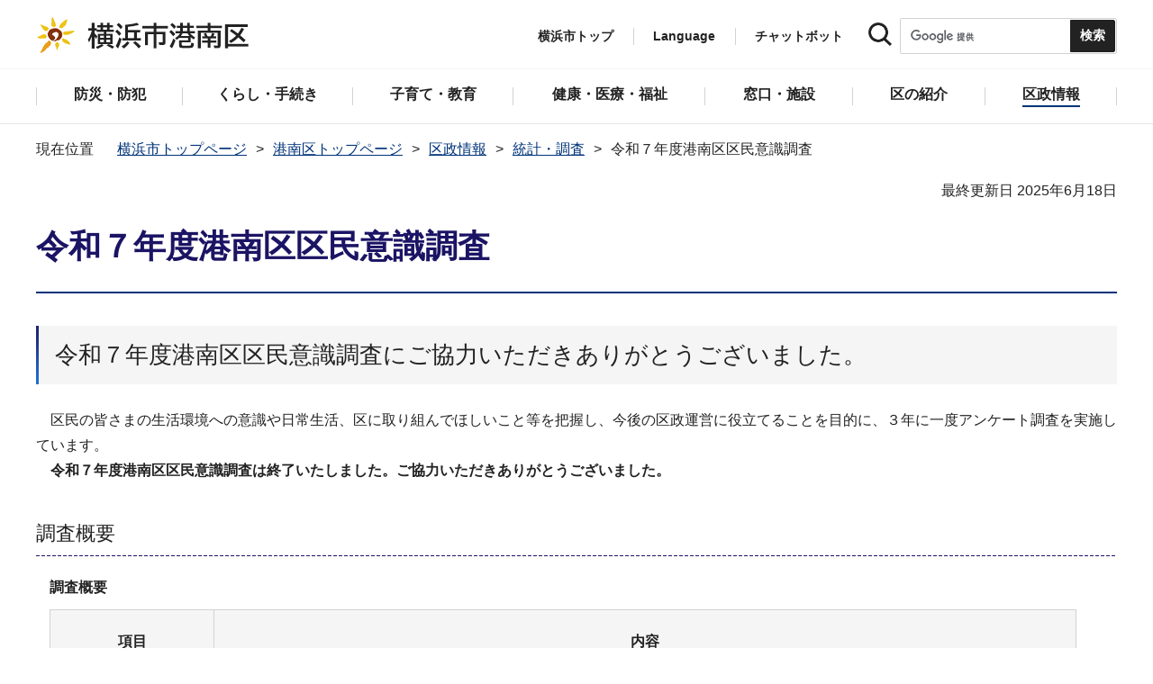

--- FILE ---
content_type: text/html
request_url: https://www.city.yokohama.lg.jp/konan/kusei/tokei/ishiki.html
body_size: 8551
content:
<!DOCTYPE HTML>
<html lang="ja" prefix="og: http://ogp.me/ns# article: http://ogp.me/ns/article#">
<head>
<meta charset="UTF-8">
<meta name="Author" content="City of Yokohama">
<meta http-equiv="X-UA-Compatible" content="IE=edge">
<meta name="viewport" content="width=device-width, maximum-scale=3.0">
<meta name="format-detection" content="telephone=no">
<meta property="og:title" content="令和７年度港南区区民意識調査">
<meta property="og:type" content="article">
<meta property="og:url" content="https://www.city.yokohama.lg.jp/konan/kusei/tokei/ishiki.html">
<meta property="og:image" content="https://www.city.yokohama.lg.jp/images/ogp-logo.png">
<meta property="og:description" content="">
<meta name="keywords" content="調査">

<!-- Google Tag Manager -->
<script>
// <![CDATA[
(function(w,d,s,l,i){w[l]=w[l]||[];w[l].push({'gtm.start':new Date().getTime(),event:'gtm.js'});var f=d.getElementsByTagName(s)[0],j=d.createElement(s),dl=l!='dataLayer'?'&l='+l:'';j.async=true;j.src='https://www.googletagmanager.com/gtm.js?id='+i+dl;f.parentNode.insertBefore(j,f);})(window,document,'script','dataLayer','GTM-P2ZNX6L');
// ]]>
</script>
<!-- End Google Tag Manager -->
<link rel="shortcut icon" href="/favicon.ico">
<link rel="apple-touch-icon" href="/images/apple-touch-icon.png">

<title>令和７年度港南区区民意識調査　横浜市港南区</title>
<link href="/css/style.tableconverter.css" rel="stylesheet" media="all">
<link href="/css/style.wysiwyg.css" rel="stylesheet" media="all">
<link href="/css/default.css" rel="stylesheet" media="all">
<link href="/css/layout.css" rel="stylesheet" media="all">
<link href="/css/free_style_edit.css" rel="stylesheet" media="all">
<link href="/css/smartphone.css" rel="stylesheet" type="text/css" class="mc_css">
<link href="/css/free_style_edit_sp.css" rel="stylesheet" type="text/css" class="mc_css">
<link href="/css/2024print.css" rel="stylesheet" media="print">
<script src="/js/jquery.js"></script>
<script src="/js/setting.js"></script>
<script src="https://tsutaeru.cloud/assets/snippet/js/tsutaeru_mo.js"></script>
<script src="/js/ejtoolbar.js"></script>




</head>
<body id="base" class="no_javascript">
<!-- Google Tag Manager (noscript) -->
<noscript><iframe src="https://www.googletagmanager.com/ns.html?id=GTM-P2ZNX6L" height="0" width="0" style="display:none;visibility:hidden" title="tagmanager"></iframe></noscript>
<!-- End Google Tag Manager (noscript) -->


<div class="format_free type_ward ward_each" id="body-class">
<script src="/js/init.js"></script>
<div id="tmp_wrapper">
<noscript>
<p>このサイトではJavaScriptを使用したコンテンツ・機能を提供しています。JavaScriptを有効にするとご利用いただけます。</p>
</noscript>
<p><a href="#tmp_honbun" class="skip">本文へスキップします。</a></p>
<div id="tmp_heading_fixed">
<div id="tmp_heading_fixed_inner">
<!-- #BeginLibraryItem "/Library/header_konan_top.lbi" -->
<header id="tmp_wrap_header">
<div class="container">
<div id="tmp_header">
<div id="tmp_hlogo">
<p><a href="/konan/index.html">
<img class="sp-none" src="/images/hlogo_ward_konan.png" width="240" height="40" alt="横浜市港南区">
<img class="pc-none" src="/images/hlogo_ward_konan_sp.png" width="300" height="120" alt="横浜市港南区：トップページ">
</a></p>
</div>
<div id="tmp_setting">
<ul id="tmp_hnavi">
<li class="hnavi_list1"><a href="/index.html">横浜市トップ</a></li>
<li class="hnavi_list2" id="tmp_hnavi_language"><a href="javascript:void(0);" lang="en">Language</a> 
 		    <div class="wrap_sma_sch" id="tmp_sma_language"> 
 		        <div class="sma_language"> 
 		        <p class="sma_language_ttl">Machine Translation</p> 
 		        <ul class="clts-lang-selecter sma_language_list" data-method="h20"> 
 		            <li><a href="https://en.city.yokohama.lg.jp/" class="cl-norewrite">English</a></li> 
 		            <li><a href="https://cn.city.yokohama.lg.jp/" class="cl-norewrite">中文简体</a></li> 
 		            <li><a href="https://ko.city.yokohama.lg.jp/" class="cl-norewrite">한글</a></li> 
 		            <li><a href="https://tw.city.yokohama.lg.jp/" class="cl-norewrite">中文繁體</a></li> 
 		            <li><a href="https://es.city.yokohama.lg.jp/" class="cl-norewrite">Espanol</a></li> 
 		            <li><a href="https://pt.city.yokohama.lg.jp/" class="cl-norewrite">Portugues</a></li> 
 		            <li><a href="https://th.city.yokohama.lg.jp/" class="cl-norewrite">ภาษาไทย</a></li> 
 		            <li><a href="https://vi.city.yokohama.lg.jp/" class="cl-norewrite">Tiếngviệt</a></li>
		            <li><a href="https://ne.city.yokohama.lg.jp/" class="cl-norewrite">नेपाली</a></li> 
		            <li><a href="#" class="toggle-link" data-mode="off">やさしい日本語</a></li>
 		        </ul> 
 		        <p class="sma_language_ttl">MulitilingualPage（がいこくごのページ）</p> 
 		        <ul class="sma_language_list"> 
 		            <li><a href="/lang/">Top Page</a></li> 
 		        </ul> 
 		        <p class="close_btn"><a href="javascript:void(0);"><span>閉じる</span></a></p> 
 		        </div> 
 		    </div> 
 		</li>
<li class="hnavi_list3"><a href="https://www.shisei-cc.city.yokohama.lg.jp/chat" target="_blank">チャットボット</a></li>
</ul>
<div class="sma_search">
<div class="sma_search_ttl">
<p>キーワードで探す</p>
</div>
<div class="sma_search_cnt">
<form action="/aboutweb/search/search.html" id="tmp_gsearch_form" name="tmp_gsearch_form">
<div class="site_sch_box">
<p class="site_sch_ttl"><label for="tmp_query"><img src="/images/search_icon_sp.png" width="50" height="50" alt="サイト内検索"></label>
</p>
<p class="sch_box"><input id="tmp_query" name="q" size="31" type="text"></p>
<p class="sch_btn"><input id="tmp_func_sch_btn" name="sa" type="submit" value="検索" title="サイト内検索を実行"></p>
<p id="tmp_func_sch_hidden">
<input name="cx" type="hidden" value="017251950101454243133:iearvzsq_l8">
<input name="ie" type="hidden" value="UTF-8">
<input name="cof" type="hidden" value="FORID:9">
</p>
</div>
</form>
</div>
</div>
</div>
<ul id="tmp_hnavi_s">
<li id="tmp_hnavi_top"><a href="/index.html"><span>横浜市<br>トップ</span></a></li>
<li id="tmp_hnavi_mmenu"><a href="javascript:void(0);"><span>検索</span></a></li>
<li id="tmp_hnavi_rmenu"><a href="javascript:void(0);"><span>メニュー</span></a></li>
</ul>
</div>
</div>
</header>
<!-- #EndLibraryItem -->
<!-- #BeginLibraryItem "/Library/sma_menu_konan.lbi" -->
<div id="tmp_sma_menu">
<div class="wrap_sma_sch" id="tmp_sma_mmenu">
<div class="sma_snavi" id="tmp_sma_snavi_used">
<div class="sma_snavi_ttl">
<p class="snavi_ttl"><a href="/riyou/index.html">よく利用される情報から探す</a></p>
</div>
</div>

<div id="tmp_sma_snavi">
<div class="sma_snavi" id="tmp_sma_snavi_life">
<div class="sma_snavi_ttl">
<p class="snavi_ttl">ライフシーンから探す</p>
<a href="javascript:void(0);" class="snavi_switch" aria-controls="tmp_snavi_cnt"><span class="visually_hidden">ライフシーンから探すのメニューを開く</span></a>
</div>
<div class="sma_snavi_cnt" id="tmp_snavi_cnt">
<ul class="search_used_list">
<li><a href="/life/kekkon-rikon.html">
<p class="img"><img src="/images/ic16_kekkon.png" width="110" height="110" alt=""></p>
<p class="text">結婚・離婚</p>
</a></li>
<li><a href="/life/ninshin-shussan.html">
<p class="img"><img src="/images/ic17_baby.png" width="110" height="110" alt=""></p>
<p class="text">妊娠・出産</p>
</a></li>
<li><a href="/life/nyuen-nyugaku.html">
<p class="img"><img src="/images/ic63_school.png" width="110" height="110" alt=""></p>
<p class="text">入園・入学</p>
</a></li>
<li><a href="/life/hikkoshi.html">
<p class="img"><img src="/images/ic14_moving.png" width="110" height="110" alt=""></p>
<p class="text">引越し</p>
</a></li>
<li><a href="/life/sumai.html">
<p class="img"><img src="/images/ic149_house.png" width="110" height="110" alt=""></p>
<p class="text">住まい</p>
</a></li>
<li><a href="/life/shigoto.html">
<p class="img"><img src="/images/ic20_work.png" width="110" height="110" alt=""></p>
<p class="text">しごと</p>
</a></li>
<li><a href="/life/gohukou.html">
<p class="img"><img src="/images/ic19_fukou.png" width="110" height="110" alt=""></p>
<p class="text">ご不幸</p>
</a></li>
<li><a href="/life/kourei-kaigo.html">
<p class="img"><img src="/images/ic22_korei.png" width="110" height="110" alt=""></p>
<p class="text">高齢・介護</p>
</a></li>
<li><a href="/life/shogai.html">
<p class="img"><img src="/images/ic21_shogai.png" width="110" height="110" alt=""></p>
<p class="text">障害</p>
</a></li>
</ul>
</div>
</div>
<div class="sma_snavi" id="tmp_sma_snavi_chatbot">
<div class="sma_snavi_ttl">
<p class="snavi_ttl"><a href="https://www.shisei-cc.city.yokohama.lg.jp/chat" target="_blank">チャットボット</a>
</p>
</div>
</div>
<div class="sma_snavi" id="tmp_sma_snavi_faq">
<div class="sma_snavi_ttl">
<p class="snavi_ttl"><a href="/faq/index.html">よくある質問</a></p>
</div>
</div>
</div>
<p class="close_btn"><a href="javascript:void(0);"><span>閉じる</span></a></p>
</div>
<div class="wrap_sma_sch" id="tmp_sma_rmenu">
<div id="tmp_sma_gnavi">
<p id="tmp_sma_gnavi_ttl">区のメニュー</p>
<div id="tmp_sma_gnavi_cnt">

<div class="sma_gnavi">
<div class="sma_gnavi_ttl">
<p class="gnavi_ttl">防災・防犯</p>
<a href="javascript:void(0);" class="gnavi_switch" aria-controls="tmp_gnavi_cnt1"><span class="visually_hidden">防災・防犯のメニューを開く</span></a>
</div>
<div class="sma_gnavi_cnt" id="tmp_gnavi_cnt1">
<ul>
<li><a href="/konan/bosai_bohan/index.html">防災・防犯トップ</a></li>

<li><a href="/bousai-kyukyu-bohan/shobo/shobosho/konan/kounan-inf.html">港南消防署からのお知らせ・イベント情報</a></li>

<li><a href="/konan/bosai_bohan/saigai/index.html">防災・災害</a></li>

<li><a href="/konan/bosai_bohan/bohan/index.html">防犯</a></li>

<li><a href="/bousai-kyukyu-bohan/shobo/shobosho/konan/kounan-top.html">港南消防署の紹介</a></li>

<li><a href="/bousai-kyukyu-bohan/shobo/bosai/shobodan/shokai/05-09.html">港南消防団</a></li>

</ul>
</div>
</div>


<div class="sma_gnavi">
<div class="sma_gnavi_ttl">
<p class="gnavi_ttl">くらし・手続き</p>
<a href="javascript:void(0);" class="gnavi_switch" aria-controls="tmp_gnavi_cnt2"><span class="visually_hidden">くらし・手続きのメニューを開く</span></a>
</div>
<div class="sma_gnavi_cnt" id="tmp_gnavi_cnt2">
<ul>
<li><a href="/konan/kurashi/index.html">くらし・手続きトップ</a></li>

<li><a href="/konan/kurashi/sumai_kurashi/index.html">住まい・暮らし</a></li>

<li><a href="/konan/kurashi/koseki_zei_hoken/index.html">戸籍・税・保険</a></li>

<li><a href="/konan/kurashi/kyodo_manabi/index.html">市民協働・学び</a></li>

<li><a href="/konan/kurashi/machizukuri_kankyo/index.html">まちづくり・環境</a></li>

</ul>
</div>
</div>


<div class="sma_gnavi">
<div class="sma_gnavi_ttl">
<p class="gnavi_ttl">子育て・教育</p>
<a href="javascript:void(0);" class="gnavi_switch" aria-controls="tmp_gnavi_cnt3"><span class="visually_hidden">子育て・教育のメニューを開く</span></a>
</div>
<div class="sma_gnavi_cnt" id="tmp_gnavi_cnt3">
<ul>
<li><a href="/konan/kosodate_kyoiku/index.html">子育て・教育トップ</a></li>

<li><a href="/konan/kosodate_kyoiku/boshikenko-techo/index.html">母子健康手帳</a></li>

<li><a href="/konan/kosodate_kyoiku/nyuyoji-kenshin/index.html">乳幼児健康診査</a></li>

<li><a href="/konan/kosodate_kyoiku/kodomo-teate/index.html">子どもの手当など</a></li>

<li><a href="/konan/kosodate_kyoiku/kosodateshien/index.html">子育て支援・相談</a></li>

<li><a href="/konan/kosodate_kyoiku/hoiku/index.html">保育・幼児教育</a></li>

<li><a href="/konan/kosodate_kyoiku/hokago/index.html">放課後児童育成</a></li>

<li><a href="/konan/kosodate_kyoiku/ikusei/index.html">青少年育成</a></li>

<li><a href="/konan/kosodate_kyoiku/kyoiku/index.html">学校・教育</a></li>

</ul>
</div>
</div>


<div class="sma_gnavi">
<div class="sma_gnavi_ttl">
<p class="gnavi_ttl">健康・医療・福祉</p>
<a href="javascript:void(0);" class="gnavi_switch" aria-controls="tmp_gnavi_cnt4"><span class="visually_hidden">健康・医療・福祉のメニューを開く</span></a>
</div>
<div class="sma_gnavi_cnt" id="tmp_gnavi_cnt4">
<ul>
<li><a href="/konan/kenko-iryo-fukushi/index.html">健康・医療・福祉トップ</a></li>

<li><a href="/konan/kenko-iryo-fukushi/fukushi_kaigo/index.html">福祉・介護</a></li>

<li><a href="/konan/kenko-iryo-fukushi/kenko_iryo/index.html">健康・医療</a></li>

</ul>
</div>
</div>


<div class="sma_gnavi">
<div class="sma_gnavi_ttl">
<p class="gnavi_ttl">窓口・施設</p>
<a href="javascript:void(0);" class="gnavi_switch" aria-controls="tmp_gnavi_cnt5"><span class="visually_hidden">窓口・施設のメニューを開く</span></a>
</div>
<div class="sma_gnavi_cnt" id="tmp_gnavi_cnt5">
<ul>
<li><a href="/konan/madoguchi-shisetsu/index.html">窓口・施設トップ</a></li>

<li><a href="/konan/madoguchi-shisetsu/kuyakusho/index.html">区役所窓口</a></li>

</ul>
</div>
</div>


<div class="sma_gnavi">
<div class="sma_gnavi_ttl">
<p class="gnavi_ttl">区の紹介</p>
<a href="javascript:void(0);" class="gnavi_switch" aria-controls="tmp_gnavi_cnt6"><span class="visually_hidden">区の紹介のメニューを開く</span></a>
</div>
<div class="sma_gnavi_cnt" id="tmp_gnavi_cnt6">
<ul>
<li><a href="/konan/shokai/index.html">区の紹介トップ</a></li>

<li><a href="/konan/shokai/konan-greenexpo2027/index.html">2027横浜国際園芸博覧会</a></li>

<li><a href="/konan/shokai/gaiyo/index.html">港南区の概要</a></li>

<li><a href="/konan/shokai/bunkazai/index.html">港南区内の文化財</a></li>

<li><a href="/konan/shokai/symbol/index.html">港南区のシンボルマーク・木・花</a></li>

<li><a href="/konan/shokai/chisan/index.html">地産地消</a></li>

<li><a href="/konan/shokai/kinenjigyo/index.html">港南区制50周年</a></li>

</ul>
</div>
</div>


<div class="sma_gnavi">
<div class="sma_gnavi_ttl">
<p class="gnavi_ttl">区政情報</p>
<a href="javascript:void(0);" class="gnavi_switch" aria-controls="tmp_gnavi_cnt7"><span class="visually_hidden">区政情報のメニューを開く</span></a>
</div>
<div class="sma_gnavi_cnt" id="tmp_gnavi_cnt7">
<ul>
<li><a href="/konan/kusei/index.html">区政情報トップ</a></li>

<li><a href="/konan/kusei/kucho/index.html">まち・ひと・ダイアリー</a></li>

<li><a href="/konan/kusei/uneihoshin-yosan/index.html">運営方針・予算</a></li>

<li><a href="/konan/kusei/shiteikanrisha/index.html">指定管理者制度</a></li>

<li><a href="/konan/kusei/saiyo/index.html">採用情報</a></li>

<li><a href="/konan/kusei/shikai-senkyo/index.html">市会・選挙</a></li>

<li><a href="/konan/kusei/tokei/index.html">統計・調査</a></li>

<li><a href="/konan/kusei/koho/index.html">広報・刊行物</a></li>

<li><a href="/konan/kusei/kocho/index.html">広聴・アンケート</a></li>

</ul>
</div>
</div>

</div>
</div>
<div id="tmp_sma_language_sp">
 		    <div class="sma_gnavi">
 		    <div class="sma_gnavi_ttl">
 		    <p class="gnavi_ttl">Language</p>
 		    <a href="javascript:void(0);" class="gnavi_switch" aria-controls="tmp_gnavi_cnt8"><span class="visually_hidden">Languageのメニューを開く</span></a>
 		    </div>
 		    <div class="sma_gnavi_cnt" id="tmp_gnavi_cnt8">
 		    <ul class="clts-lang-selecter" data-method="h20">
 		      <li>Machine Translation</li>
 		      <li><a href="https://en.city.yokohama.lg.jp/" class="cl-norewrite">English</a></li>
 		      <li><a href="https://cn.city.yokohama.lg.jp/" class="cl-norewrite">中文简体</a></li>
 		      <li><a href="https://ko.city.yokohama.lg.jp/" class="cl-norewrite">한글</a></li>
 		      <li><a href="https://tw.city.yokohama.lg.jp/" class="cl-norewrite">中文繁體</a></li>
 		      <li><a href="https://es.city.yokohama.lg.jp/" class="cl-norewrite">Espanol</a></li>
 		      <li><a href="https://pt.city.yokohama.lg.jp/" class="cl-norewrite">Portugues</a></li>
 		      <li><a href="https://th.city.yokohama.lg.jp/" class="cl-norewrite">ภาษาไทย</a></li>
 		      <li><a href="https://vi.city.yokohama.lg.jp/" class="cl-norewrite">Tiếngviệt</a></li>
		      <li><a href="https://ne.city.yokohama.lg.jp/" class="cl-norewrite">नेपाली</a></li>
		      <li><a href="#" class="toggle-link" data-mode="off">やさしい日本語</a></li>
 		    </ul>
 		    <ul>
 		        <li>MulitilingualPage</li>
 		        <li><a href="/lang/">Top Page</a></li>
 		    </ul>
 		    </div>
 		    </div>
 		</div>
<div id="tmp_sma_hnavi_ward">
<ul>
<li><a href="/konan/madoguchi-shisetsu/kuyakusho/annai/access-parking.html">アクセス・駐車場</a></li>
<li><a href="/konan/madoguchi-shisetsu/kuyakusho/annai/mado-floor.html">窓口案内・フロアマップ</a></li>
<li><a href="/konan/madoguchi-shisetsu/kuyakusho/gyomuannai/index.html">業務案内（各課の連絡先）</a></li>
<li><a href="/doyou-open/doyou-open.html">第2・第4土曜日開庁</a></li>
</ul>
</div>
<div id="tmp_sma_hnavi">
<ul>
<li><a href="/mayor/index.html">市長の部屋</a></li>
<li><a href="/shikai/index.html">横浜市会</a></li>
<li><a href="/aboutweb/webaccessibility/yomiage.html">読み上げ</a></li>
<li><a href="/callcenter/call.html">コールセンター</a></li>
</ul>
</div>
<p class="close_btn"><a href="javascript:void(0);"><span>閉じる</span></a></p>
</div>
</div><!-- #EndLibraryItem --></div>
</div>
<!-- ****** kinkyu ****** -->
<script src="/js/saigai.js"></script>
<!-- ****** kinkyu ****** -->
<nav class="gnavi">
<div class="container">
<ul>
<li class="glist1"><a href="/konan/bosai_bohan/index.html"><span>防災・防犯</span></a></li>
<li class="glist2"><a href="/konan/kurashi/index.html"><span>くらし・手続き</span></a></li>
<li class="glist3"><a href="/konan/kosodate_kyoiku/index.html"><span>子育て・教育</span></a></li>
<li class="glist4"><a href="/konan/kenko-iryo-fukushi/index.html"><span>健康・医療・福祉</span></a></li>
<li class="glist5"><a href="/konan/madoguchi-shisetsu/index.html"><span>窓口・施設</span></a></li>
<li class="glist6"><a href="/konan/shokai/index.html"><span>区の紹介</span></a></li>
<li class="glist7"><a href="/konan/kusei/index.html"><span>区政情報</span></a></li>
</ul>
</div>
</nav>
<main class="column_cnt" id="tmp_wrap_main">
<div class="container">
<div id="tmp_pankuzu">
<div class="inner">
<ol>
<li><a href="/index.html">横浜市トップページ</a></li>
<li><a href="../../index.html">港南区トップページ</a></li>
<li><a href="../index.html">区政情報</a></li>
<li><a href="./index.html">統計・調査</a></li>
<li class="pk-thispage">令和７年度港南区区民意識調査</li>

</ol>
</div>
</div>
<div id="tmp_main">
<p id="tmp_honbun" class="skip">ここから本文です。</p>
<div id="tmp_contents">



<div class="title-line">

<div class="main-title"><h1>令和７年度港南区区民意識調査</h1>

</div>


<div id="tmp_wrap_update"><p id="tmp_update">最終更新日 2025年6月18日</p>
<button id="btn-print" class="btn btn-print" type="button"><img src="/images/shared-icon-printer2.png" alt="">印刷する</button>
</div>


</div>




<div class="html5_section">
<div class="detail bg-grd-body">
<div class="contents-area">




<div class="h2bg"><div><h2><span>令和７年度港南区区民意識調査にご協力いただきありがとうございました。</span></h2></div></div>
<div class="wysiwyg_wp"><p>　区民の皆さまの生活環境への意識や日常生活、区に取り組んでほしいこと等を把握し、今後の区政運営に役立てることを目的に、３年に一度アンケート調査を実施しています。<br>　<strong>令和７年度港南区区民意識調査は終了いたしました。ご協力いただきありがとうございました。</strong></p></div>
<div class="h3bg"><div><h3><span>調査概要</span></h3></div></div>
<div class="wysiwyg_wp"><table style="width:95%"><caption>調査概要</caption><tr><th scope="col">項目</th><th scope="col">内容</th></tr><tr><td>調査対象</td><td>港南区内にお住まいの18歳以上の方4,000人（68人の外国籍区民を含む）</td></tr><tr><td>抽出方法</td><td>住民基本台帳から無作為抽出</td></tr><tr><td>調査期間</td><td>令和７年５月13日～６月17日</td></tr><tr><td>調査方法</td><td>郵送による配布、郵送による回収及び電子申請・届出システムによる回答</td></tr><tr><td>調査結果</td><td>令和８年１月にホームページなどで公表する予定です。</td></tr></table><br></div>
<div class="h2bg"><div><h2><span>過去に実施した区民意識調査</span></h2></div></div>

<p class="innerLink"><a class="innerLink" href="/konan/kusei/tokei/past_ishiki.html">過去に実施した区民意識調査

</a></p>






</div><!-- contents-area -->
</div><!-- detail bg-grd-body -->
</div><!-- html5_section -->




<div id="tmp_inquiry">
<div id="tmp_inquiry_ttl">
<h2>このページへのお問合せ</h2>
</div>
<div class="tmp_inquiry_cnt">

<p class="shortName_text">港南区区政推進課企画調整係</p>
<div class="phone_number">
<p class="sp-none telephone">電話：045-847-8328</p>
<p class="pc-none telephone">電話：<span class="tel_link">045-847-8328</span></p>
<p class="fax">ファクス：045-841-7030</p>
</div>
<p class="mail-address">メールアドレス：<a href="mailto:kn-kikaku@city.yokohama.lg.jp">kn-kikaku@city.yokohama.lg.jp</a></p>
</div>


</div>




</div><!-- /#tmp_contents -->

<div id="tmp_section_related">
<div id="tmp_section_related_ttl">
<h2><span class="related_ttl">関連ページ一覧</span><a href="javascript:void(0);" class="related_switch" aria-controls="tmp_section_related_cnt"><span class="visually_hidden">関連ページ一覧のメニューを開く</span></a></h2>
</div>
<div id="tmp_section_related_cnt" class="related_cnt">
<ul>
<li><a href="/konan/kusei/tokei/databookkonan.html">データブック港南</a></li>

<li><a href="/konan/kusei/tokei/tokei.html">統計・調査</a></li>

<li><span class="now">令和７年度港南区区民意識調査</span></li>

<li><a href="/konan/kusei/tokei/past_ishiki.html">港南区区民意識調査</a></li>
</ul>
</div>
</div>

<div class="wrap_pageid">
<p class="prev"><a href="javascript:void(0);" onclick="history.back(); return false;">前のページに戻る</a></p>
<p class="pageid">ページID：130-565-579</p>
</div>
</div><!-- /#tmp_main -->
</div><!-- /.container -->

</main><!-- /#tmp_wrap_main -->
<div class="pnavi">
<p><a href="#tmp_header">ページトップへ</a></p>
</div>
<!-- #BeginLibraryItem "/Library/footer_konan.lbi" -->
<div id="tmp_wrap_mega_fnavi">
<div class="container">
<div id="tmp_mega_fnavi">
<div class="mega_fnavi" id="tmp_mega_fnavi_menu">
<div class="mega_fnavi_ttl">
<p>区のメニュー</p>
</div>
<div class="mega_fnavi_cnt">

<div class="m_fnavi">
<div class="m_fnavi_ttl">
<p class="fnavi_ttl"><a href="/konan/bosai_bohan/index.html">防災・防犯</a></p>
<a href="javascript:void(0);" class="fnavi_switch" aria-controls="tmp_fnavi_cnt1"><span class="visually_hidden">防災・防犯のメニューを開く</span></a>
</div>
<div class="m_fnavi_cnt" id="tmp_fnavi_cnt1">
<ul>
<li class="fnavi_list_top"><a href="/konan/bosai_bohan/index.html">防災・防犯トップ</a></li>

<li><a href="/bousai-kyukyu-bohan/shobo/shobosho/konan/kounan-inf.html">港南消防署からのお知らせ・イベント情報</a></li>

<li><a href="/konan/bosai_bohan/saigai/index.html">防災・災害</a></li>

<li><a href="/konan/bosai_bohan/bohan/index.html">防犯</a></li>

<li><a href="/bousai-kyukyu-bohan/shobo/shobosho/konan/kounan-top.html">港南消防署の紹介</a></li>

<li><a href="/bousai-kyukyu-bohan/shobo/bosai/shobodan/shokai/05-09.html">港南消防団</a></li>

</ul>
</div>
</div>


<div class="m_fnavi">
<div class="m_fnavi_ttl">
<p class="fnavi_ttl"><a href="/konan/kurashi/index.html">くらし・手続き</a></p>
<a href="javascript:void(0);" class="fnavi_switch" aria-controls="tmp_fnavi_cnt2"><span class="visually_hidden">くらし・手続きのメニューを開く</span></a>
</div>
<div class="m_fnavi_cnt" id="tmp_fnavi_cnt2">
<ul>
<li class="fnavi_list_top"><a href="/konan/kurashi/index.html">くらし・手続きトップ</a></li>

<li><a href="/konan/kurashi/sumai_kurashi/index.html">住まい・暮らし</a></li>

<li><a href="/konan/kurashi/koseki_zei_hoken/index.html">戸籍・税・保険</a></li>

<li><a href="/konan/kurashi/kyodo_manabi/index.html">市民協働・学び</a></li>

<li><a href="/konan/kurashi/machizukuri_kankyo/index.html">まちづくり・環境</a></li>

</ul>
</div>
</div>


<div class="m_fnavi">
<div class="m_fnavi_ttl">
<p class="fnavi_ttl"><a href="/konan/kosodate_kyoiku/index.html">子育て・教育</a></p>
<a href="javascript:void(0);" class="fnavi_switch" aria-controls="tmp_fnavi_cnt3"><span class="visually_hidden">子育て・教育のメニューを開く</span></a>
</div>
<div class="m_fnavi_cnt" id="tmp_fnavi_cnt3">
<ul>
<li class="fnavi_list_top"><a href="/konan/kosodate_kyoiku/index.html">子育て・教育トップ</a></li>

<li><a href="/konan/kosodate_kyoiku/boshikenko-techo/index.html">母子健康手帳</a></li>

<li><a href="/konan/kosodate_kyoiku/nyuyoji-kenshin/index.html">乳幼児健康診査</a></li>

<li><a href="/konan/kosodate_kyoiku/kodomo-teate/index.html">子どもの手当など</a></li>

<li><a href="/konan/kosodate_kyoiku/kosodateshien/index.html">子育て支援・相談</a></li>

<li><a href="/konan/kosodate_kyoiku/hoiku/index.html">保育・幼児教育</a></li>

<li><a href="/konan/kosodate_kyoiku/hokago/index.html">放課後児童育成</a></li>

<li><a href="/konan/kosodate_kyoiku/ikusei/index.html">青少年育成</a></li>

<li><a href="/konan/kosodate_kyoiku/kyoiku/index.html">学校・教育</a></li>

</ul>
</div>
</div>


<div class="m_fnavi">
<div class="m_fnavi_ttl">
<p class="fnavi_ttl"><a href="/konan/kenko-iryo-fukushi/index.html">健康・医療・福祉</a></p>
<a href="javascript:void(0);" class="fnavi_switch" aria-controls="tmp_fnavi_cnt4"><span class="visually_hidden">健康・医療・福祉のメニューを開く</span></a>
</div>
<div class="m_fnavi_cnt" id="tmp_fnavi_cnt4">
<ul>
<li class="fnavi_list_top"><a href="/konan/kenko-iryo-fukushi/index.html">健康・医療・福祉トップ</a></li>

<li><a href="/konan/kenko-iryo-fukushi/fukushi_kaigo/index.html">福祉・介護</a></li>

<li><a href="/konan/kenko-iryo-fukushi/kenko_iryo/index.html">健康・医療</a></li>

</ul>
</div>
</div>


<div class="m_fnavi">
<div class="m_fnavi_ttl">
<p class="fnavi_ttl"><a href="/konan/madoguchi-shisetsu/index.html">窓口・施設</a></p>
<a href="javascript:void(0);" class="fnavi_switch" aria-controls="tmp_fnavi_cnt5"><span class="visually_hidden">窓口・施設のメニューを開く</span></a>
</div>
<div class="m_fnavi_cnt" id="tmp_fnavi_cnt5">
<ul>
<li class="fnavi_list_top"><a href="/konan/madoguchi-shisetsu/index.html">窓口・施設トップ</a></li>

<li><a href="/konan/madoguchi-shisetsu/kuyakusho/index.html">区役所窓口</a></li>

</ul>
</div>
</div>


<div class="m_fnavi">
<div class="m_fnavi_ttl">
<p class="fnavi_ttl"><a href="/konan/shokai/index.html">区の紹介</a></p>
<a href="javascript:void(0);" class="fnavi_switch" aria-controls="tmp_fnavi_cnt6"><span class="visually_hidden">区の紹介のメニューを開く</span></a>
</div>
<div class="m_fnavi_cnt" id="tmp_fnavi_cnt6">
<ul>
<li class="fnavi_list_top"><a href="/konan/shokai/index.html">区の紹介トップ</a></li>

<li><a href="/konan/shokai/konan-greenexpo2027/index.html">2027横浜国際園芸博覧会</a></li>

<li><a href="/konan/shokai/gaiyo/index.html">港南区の概要</a></li>

<li><a href="/konan/shokai/bunkazai/index.html">港南区内の文化財</a></li>

<li><a href="/konan/shokai/symbol/index.html">港南区のシンボルマーク・木・花</a></li>

<li><a href="/konan/shokai/chisan/index.html">地産地消</a></li>

<li><a href="/konan/shokai/kinenjigyo/index.html">港南区制50周年</a></li>

</ul>
</div>
</div>


<div class="m_fnavi">
<div class="m_fnavi_ttl">
<p class="fnavi_ttl"><a href="/konan/kusei/index.html">区政情報</a></p>
<a href="javascript:void(0);" class="fnavi_switch" aria-controls="tmp_fnavi_cnt7"><span class="visually_hidden">区政情報のメニューを開く</span></a>
</div>
<div class="m_fnavi_cnt" id="tmp_fnavi_cnt7">
<ul>
<li class="fnavi_list_top"><a href="/konan/kusei/index.html">区政情報トップ</a></li>

<li><a href="/konan/kusei/kucho/index.html">まち・ひと・ダイアリー</a></li>

<li><a href="/konan/kusei/uneihoshin-yosan/index.html">運営方針・予算</a></li>

<li><a href="/konan/kusei/shiteikanrisha/index.html">指定管理者制度</a></li>

<li><a href="/konan/kusei/saiyo/index.html">採用情報</a></li>

<li><a href="/konan/kusei/shikai-senkyo/index.html">市会・選挙</a></li>

<li><a href="/konan/kusei/tokei/index.html">統計・調査</a></li>

<li><a href="/konan/kusei/koho/index.html">広報・刊行物</a></li>

<li><a href="/konan/kusei/kocho/index.html">広聴・アンケート</a></li>

</ul>
</div>
</div>

</div>
</div>
<div class="mega_fnavi" id="tmp_mega_fnavi_ward">
<div class="mega_fnavi_ttl">
<div class="inner">
<p class="fnavi_ttl">各区役所ページ</p>
<a href="javascript:void(0);" class="fnavi_switch" aria-controls="tmp_fnavi_cnt8"><span class="visually_hidden">各区役所ページのメニューを開く</span></a>
</div>
</div>
<div class="mega_fnavi_cnt" id="tmp_fnavi_cnt8">
<ul>
<li><a href="/aoba/index.html">青葉区</a></li>
<li><a href="/asahi/index.html">旭区</a></li>
<li><a href="/izumi/index.html">泉区</a></li>
<li><a href="/isogo/index.html">磯子区</a></li>
<li><a href="/kanagawa/index.html">神奈川区</a></li>
<li><a href="/kanazawa/index.html">金沢区</a></li>
<li><a href="/konan/index.html">港南区</a></li>
<li><a href="/kohoku/index.html">港北区</a></li>
<li><a href="/sakae/index.html">栄区</a></li>
<li><a href="/seya/index.html">瀬谷区</a></li>
<li><a href="/tsuzuki/index.html">都筑区</a></li>
<li><a href="/tsurumi/index.html">鶴見区</a></li>
<li><a href="/totsuka/index.html">戸塚区</a></li>
<li><a href="/naka/index.html">中区</a></li>
<li><a href="/nishi/index.html">西区</a></li>
<li><a href="/hodogaya/index.html">保土ケ谷区</a></li>
<li><a href="/midori/index.html">緑区</a></li>
<li><a href="/minami/index.html">南区</a></li>
</ul>
</div>
</div>
<div id="tmp_foot_sns">
<ul>
<li><a href="/city-info/koho-kocho/koho/sns/line/line-official.html"><img src="/images/sns_line.png" width="80" height="80" alt="LINE"></a></li>
<li><a href="https://twitter.com/konan_yokohama"><img src="/images/sns_twitter.png" width="80" height="80" alt="Twitter"></a></li>
<li><a href="/aboutweb/sns/yt.html"><img src="/images/sns_youtube.png" width="80" height="80" alt="YouTube"></a></li>
</ul>
</div>
</div>
</div>
</div>
<footer id="tmp_footer">
<div class="container">
<div class="footer_cnt">
<div class="footer_address">
<p class="flogo">横浜市港南区役所</p>
<address>
<span>〒233-0003 <br>横浜市港南区港南四丁目2番10号</span>
</address>
<p>開庁時間：月曜日から金曜日午前8時45分から午後5時まで<br>
※昼の時間帯はお待たせする時間が長くなる場合があります<br>
（祝日・休日・12月29日から1月3日を除く）</p>
<p class="phone_number"><a href="tel:045-847-8484">代表電話番号：045-847-8484</a></p>
</div>
<div class="wrap_fnavi">
<ul class="fnavi" id="tmp_fnavi_menu1">
<li><a href="/konan/madoguchi-shisetsu/kuyakusho/annai/access-parking.html">アクセス・駐車場</a></li>
<li><a href="/konan/madoguchi-shisetsu/kuyakusho/annai/mado-floor.html">窓口案内・フロアマップ</a></li>
<li><a href="/konan/madoguchi-shisetsu/kuyakusho/gyomuannai/index.html">業務案内（各課の連絡先）</a></li>
<li><a href="/doyou-open/doyou-open.html">第2・第4土曜日開庁</a></li>
<li><a href="/konan/annai/toiawasemail.html">メールでのお問合せ</a></li>

</ul>
<ul class="fnavi" id="tmp_fnavi_menu2">
<li><a href="/faq/index.html">よくある質問</a></li>
<li><a href="/kocho/teian.html">市民からの提案</a></li>
<li><a href="/konan/konan-lang/index.html" lang="en">Language </a></li>
<li><a href="/sitemap.html">サイトマップ</a></li>
<li><a href="/aboutweb/sitepolicy.html">サイトポリシー</a></li>
<li><a href="/aboutweb/usage/">サイトの使い方</a></li>
</ul>
</div>
</div>
<p class="copyright" lang="en">Copyright &copy; City of Yokohama. All rights reserved.</p>
</div>
</footer><!-- #EndLibraryItem -->
</div><!-- /#tmp_wrapper -->
<script src="/js/splide_min.js"></script>
<script src="/js/2024common.js"></script>
<script src="/js/function.js"></script>
<script src="/js/main.js"></script>
</div><!-- /.format_free type_general -->

<script src="/js/cl_langselecter.js"></script>
</body>
</html>

--- FILE ---
content_type: application/javascript
request_url: https://www.city.yokohama.lg.jp/js/ejtoolbar.js
body_size: 813
content:
function toggleTsutaeruMode(event) {
    event.preventDefault(); // デフォルトのリンク動作を防ぐ

    const savedMode = document.cookie
       .split('; ')
       .find(row => row.startsWith('__tsutaeruMO'))
       ?.split('=')[1];

    const currentMode = savedMode === 'easy' ? 'easy' : 'off';
    const newMode = currentMode === 'easy' ? 'off' : 'easy';

    if (newMode === 'easy') {
        __tsutaeruMO.start({ mode: 'easy' });
    } else {
        __tsutaeruMO.reset();
    }

    document.querySelectorAll('.toggle-link').forEach(function(link) {
        link.setAttribute('data-mode', newMode);
        link.innerText = newMode === 'easy' ? '元のページをみる' : 'やさしい日本語';
    });
}

// DOMが読み込まれてから実行
document.addEventListener('DOMContentLoaded', function () {

   // .toggle-link にイベントリスナーを設定
   document.querySelectorAll('.toggle-link').forEach(function(link) {
       link.addEventListener('click', toggleTsutaeruMode);
   });

__tsutaeruMO.init({
    access_token: 'bcc6f698-4f16-46d2-8364-38a99957a1fe',
    exclusion_class: 'linkjump clearfix,search_used_list,',
    toolbar: {
        message: true,
        fixed: true
    }
  });


    // 保存された状態を読み込んで反映

    const savedMode = document.cookie
       .split('; ')
       .find(row => row.startsWith('__tsutaeruMO'))
       ?.split('=')[1];

    if (savedMode === 'easy') {
        document.querySelectorAll('.toggle-link').forEach(function(link) {
            link.setAttribute('data-mode', 'easy');
            link.innerText = '元のページをみる';
        });
    }
});
